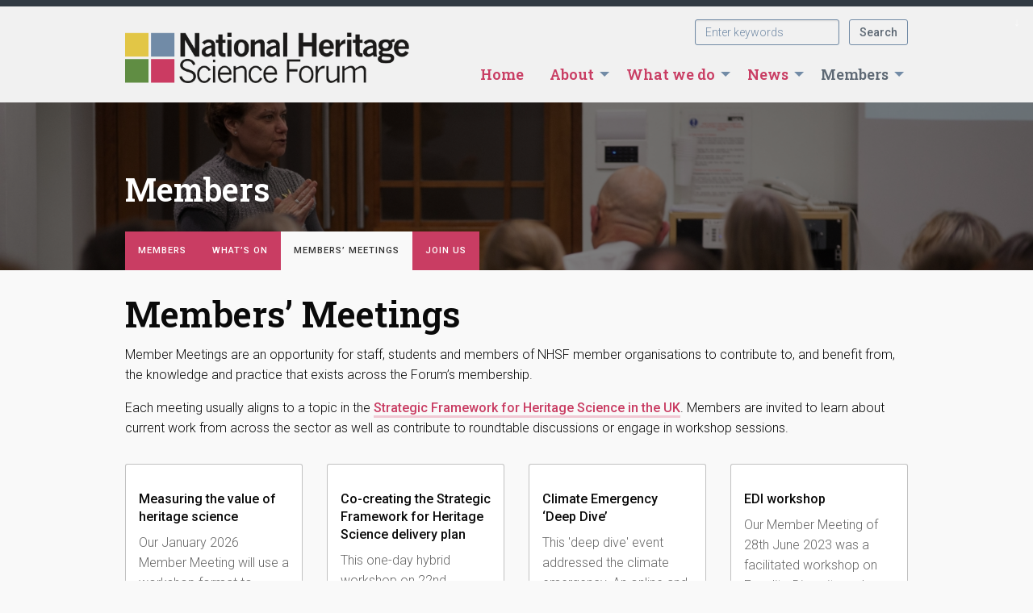

--- FILE ---
content_type: text/html; charset=UTF-8
request_url: https://www.heritagescienceforum.org.uk/members/membership-meetings
body_size: 6667
content:
<!doctype html>
<html class="no-js" lang="en" dir="ltr">
  <head>
    <meta charset="utf-8">
    <meta http-equiv="x-ua-compatible" content="ie=edge">
    <meta name="viewport" content="width=device-width, initial-scale=1.0">
    <title>Members&#8217; Meetings | National Heritage Science Forum</title>
    
    
    
<link rel="preconnect" href="https://fonts.googleapis.com">
<link rel="preconnect" href="https://fonts.gstatic.com" crossorigin>
<link href="https://fonts.googleapis.com/css2?family=Roboto+Slab:wght@600&family=Roboto:ital,wght@0,300;0,500;1,300&display=swap" rel="stylesheet">

    
    
  

 
 
    <link rel="stylesheet" href="https://www.heritagescienceforum.org.uk/?css=stylesheets/styles.css.v.1706723503">
    
    

<link rel="apple-touch-icon" sizes="180x180" href="/apple-touch-icon.png?v=vMrbvx6oXv">
<link rel="icon" type="image/png" href="/favicon-32x32.png?v=vMrbvx6oXv" sizes="32x32">
<link rel="icon" type="image/png" href="/favicon-16x16.png?v=vMrbvx6oXv" sizes="16x16">
<link rel="manifest" href="/manifest.json?v=vMrbvx6oXv">
<link rel="mask-icon" href="/safari-pinned-tab.svg?v=vMrbvx6oXv" color="#c93d63">
<link rel="shortcut icon" href="/favicon.ico?v=vMrbvx6oXv">
<meta name="theme-color" content="#ffffff">

<script>
  (function(i,s,o,g,r,a,m){i['GoogleAnalyticsObject']=r;i[r]=i[r]||function(){
  (i[r].q=i[r].q||[]).push(arguments)},i[r].l=1*new Date();a=s.createElement(o),
  m=s.getElementsByTagName(o)[0];a.async=1;a.src=g;m.parentNode.insertBefore(a,m)
  })(window,document,'script','https://www.google-analytics.com/analytics.js','ga');

  ga('create', 'UA-92876155-1', 'auto');
  ga('send', 'pageview');

</script>

  </head>
  <body>
<div id="wrap">  
<div id="main"> 
<div id="skip"><a href="#content" title ="Skip to content">&darr;</a></div>

<div id="top-bar-container">
  <div class="top-bar" >
  
  <div class="row">
    <div class="large-12 columns">
    
    <div class="top-bar-title">
      <span data-responsive-toggle="responsive-menu" data-hide-for="medium">
        <button class="dark menu-icon" type="button" data-toggle></button>
      </span>
                <a href="https://www.heritagescienceforum.org.uk/"><img src="/images/site/nhsf.png" alt="NHSF" id="logo"  /> </a>
      
      
   </div>
    <div id="responsive-menu">
     
      <div class="top-bar-right">
      
 <form method="post" action="https://www.heritagescienceforum.org.uk/"  >
<div class='hiddenFields'>
<input type="hidden" name="ACT" value="22" />
<input type="hidden" name="RES" value="24" />
<input type="hidden" name="meta" value="3uHPcY/mP3bkyHwXN4kF1tYGVXmC9VMYxTXOl49ie4SfMKNeGJ12fxscWE+WtJV56Sa3Zoue2ULYj8VAbKNnpwVSMR4WX6HqwLHq9t/jI6PEpSxMniZ6G90Malf1ik7mm07/[base64]" />
<input type="hidden" name="site_id" value="1" />
<input type="hidden" name="csrf_token" value="13e0234b842bd7f8fab15b6133f95aded0ebf5f7" />
</div>

     <ul class="menu">
        <li><input type="search" placeholder="Enter keywords" id="keywords"  name="keywords" value=""></li>
        <li><button class="hollow   button"> Search</button></li>
      </ul>
</form>        
    <ul class="main-menu dropdown menu" data-responsive-menu="drilldown medium-dropdown" data-close-on-click-inside="false">

                          <li class=" hide-for-medium-only"><a href="https://www.heritagescienceforum.org.uk/">Home</a></li>
        
          <li>
            <a href="https://www.heritagescienceforum.org.uk/about">About</a>
            <ul class="menu vertical">
         <li><a href="https://www.heritagescienceforum.org.uk/about">About</a></li>
 
        <li><a href="https://www.heritagescienceforum.org.uk/about/nhsf-priorities-2025-26">NHSF priorities 2025-26</a></li>    
         
        <li><a href="https://www.heritagescienceforum.org.uk/about/member-council">Member Council</a></li>    
         
        <li><a href="https://www.heritagescienceforum.org.uk/about/formal-documents">Formal documents</a></li>    
         
        <li><a href="https://www.heritagescienceforum.org.uk/about/trustees">Trustees</a></li>    
         
        <li><a href="https://www.heritagescienceforum.org.uk/about/background">Background</a></li>    
         
        <li><a href="https://www.heritagescienceforum.org.uk/about/privacy-and-cookies-notice">Privacy and cookies notice</a></li>    
         
            </ul>
          </li>

          <li>
  <a href="https://www.heritagescienceforum.org.uk/what-we-do">What we do</a>
  <ul class="menu vertical">
           <li><a href="https://www.heritagescienceforum.org.uk/what-we-do">What we do</a></li>
  
 
        <li><a href="https://www.heritagescienceforum.org.uk/what-we-do/nhsf-conference-trends-in-heritage-science">NHSF Conference | Trends in Heritage Science</a></li>    
         
        <li><a href="https://www.heritagescienceforum.org.uk/what-we-do/strategic-framework">Strategic Framework</a></li>    
         
        <li><a href="https://www.heritagescienceforum.org.uk/what-we-do/research">Research</a></li>    
         
        <li><a href="https://www.heritagescienceforum.org.uk/what-we-do/community">Community</a></li>    
         
        <li><a href="https://www.heritagescienceforum.org.uk/what-we-do/impact">Impact</a></li>    
         
        <li><a href="https://www.heritagescienceforum.org.uk/what-we-do/policy">Policy</a></li>    
          
  </ul>
</li>


  <li>
  <a href="https://www.heritagescienceforum.org.uk/news">News</a>
 <ul class="menu vertical">
   <li><a href="https://www.heritagescienceforum.org.uk/news">News</a></li>
   <li><a href="https://www.heritagescienceforum.org.uk/news/subscribe">Email newsletter</a></li>
 </ul>
</li>


          <li class="current">
  <a href="https://www.heritagescienceforum.org.uk/members">Members</a>
  <ul class="menu vertical">
             <li><a href="https://www.heritagescienceforum.org.uk/members">Members</a></li>

 
        <li><a href="https://www.heritagescienceforum.org.uk/members/whats-on">What&#8217;s on</a></li>    
         
        <li><a href="https://www.heritagescienceforum.org.uk/members/membership-meetings">Members&#8217; Meetings</a></li>    
         
        <li><a href="https://www.heritagescienceforum.org.uk/members/join-nhsf">Join Us</a></li>    
          
  </ul>
</li>    


   
    </ul>
    
    
      </div>

    </div>
  </div>
  </div>
  </div>
  
 </div>
 
 
 
 



  <div class="cover"  style="background-image: url(/images/made/images/uploads/HeritageScience-022_1600_600_s_c1.jpg)"> 

<div id="header">

<div class="headline row">
  <div class="large-12 columns">
  
  <h2>Members</h2>
   


    

   </div>
</div>


  





  





 
<div class="hide-for-small-only subnav row">
  <div class="large-12 columns">
  


    <ul class=" header-subnav section-menu menu">
    
   <li  ><a href="https://www.heritagescienceforum.org.uk/members">Members</a></li>
     
  
  
 
 <li   ><a href="https://www.heritagescienceforum.org.uk/members/whats-on" >What&#8217;s on</a></li> 
     
  
  
 
 <li  class="is-active"  ><a href="https://www.heritagescienceforum.org.uk/members/membership-meetings" >Members&#8217; Meetings</a></li> 
     
  
  
 
 <li   ><a href="https://www.heritagescienceforum.org.uk/members/join-nhsf" >Join Us</a></li> 
     
  
  

  </ul>
    

   </div>
</div>


 
</div>

   </div>

 
 

   

  <div id="content">


    <div class="intro row">
      <div class="small-12  columns">
           
      
      
      
  <h1>Members&#8217; Meetings</h1>
      
<h2>


</h2>



<p>Member Meetings&nbsp;are an opportunity for staff, students and members of NHSF member organisations to contribute to, and benefit from, the knowledge and practice that exists across the Forum&rsquo;s membership.</p>

<p>Each meeting usually aligns to a topic in the <a href="https://www.heritagescienceforum.org.uk/what-we-do/strategic-framework">Strategic Framework for Heritage Science in the UK</a>. Members are invited to learn about current work from across the sector as well as contribute to roundtable discussions or&nbsp;engage in workshop sessions.</p>









      </div>
    </div>
    
    
    
    
 






           
  
  
    
         
      <div class="row small-up-1 medium-up-2 large-up-4"  data-equalizer data-equalize-on="medium" id="eq" data-equalize-by-row="true">

      
      
    
          <div class="column"> <a href="https://www.heritagescienceforum.org.uk/members/measuring-the-value-of-heritage-science">  <div class="callout" data-equalizer-watch> 
      <p> 
      </p>
      <h6>Measuring the value of heritage&#160;science
 </h6>
<p>Our January 2026 Member Meeting will use a workshop format to explore the challenge of measuring the value of heritage science. Anybody from a member organisation is welcome but please&#8230;
</p>
 <p class="more">Read more <i class="icon-arrow-right"> </i></p>
</div></a>
      </div>
      
      
        
     
        
          
 
      
      
    
          <div class="column"> <a href="https://www.heritagescienceforum.org.uk/members/strategic-framework-delivery-plan">  <div class="callout" data-equalizer-watch> 
      <p> 
      </p>
      <h6>Co-creating the Strategic Framework for Heritage Science delivery&#160;plan
 </h6>
<p>This one-day hybrid workshop on 22nd January 2025 brought the heritage science community together to develop a delivery plan for the newly launched Strategic Framework for Heritage Science in the&#8230;
</p>
 <p class="more">Read more <i class="icon-arrow-right"> </i></p>
</div></a>
      </div>
      
      
        
     
        
          
 
      
      
    
          <div class="column"> <a href="https://www.heritagescienceforum.org.uk/members/climate-emergency-deep-dive">  <div class="callout" data-equalizer-watch> 
      <p> 
      </p>
      <h6>Climate Emergency &#8216;Deep&#160;Dive&#8217;
 </h6>
<p>This 'deep dive' event addressed the climate emergency. An online and in-person event that took place on 24 January 2024, it brought people from different communities of interest together to&#8230;
</p>
 <p class="more">Read more <i class="icon-arrow-right"> </i></p>
</div></a>
      </div>
      
      
        
     
        
          
 
      
      
    
          <div class="column"> <a href="https://www.heritagescienceforum.org.uk/members/edi-workshop">  <div class="callout" data-equalizer-watch> 
      <p> 
      </p>
      <h6>EDI&#160;workshop
 </h6>
<p>
Our Member Meeting of 28th June 2023 was a facilitated workshop on Equality, Diversity and Inclusion. 

</p>
 <p class="more">Read more <i class="icon-arrow-right"> </i></p>
</div></a>
      </div>
      
      
        
     
        
          
 
      
      
    
          <div class="column"> <a href="https://www.heritagescienceforum.org.uk/members/capturing-impact">  <div class="callout" data-equalizer-watch> 
      <p> 
      </p>
      <h6>Capturing&#160;Impact
 </h6>
<p>This NHSF Members' Meeting, on 26th May 10.00-11.30 (online) was designed to build on the Impact working group's research into how to make it easier to demonstrate the impact of&#8230;
</p>
 <p class="more">Read more <i class="icon-arrow-right"> </i></p>
</div></a>
      </div>
      
      
        
     
        
          
 
      
      
    
          <div class="column"> <a href="https://www.heritagescienceforum.org.uk/members/digital-society-deep-dive">  <div class="callout" data-equalizer-watch> 
      <p> 
      </p>
      <h6>Digital Society &#8216;Deep&#160;Dive&#8217;
 </h6>
<p>
Members' Meeting, 3rd May 2023, 10.30-13.00 (Zoom). This session focuses on gaps and major challenges in UK heritage science digital infrastructure and hears about potential solutions (RICHeS and E-RIHS). 

</p>
 <p class="more">Read more <i class="icon-arrow-right"> </i></p>
</div></a>
      </div>
      
      
        
     
        
          
 
      
      
    
          <div class="column"> <a href="https://www.heritagescienceforum.org.uk/members/aligning-heritage-science-to-uk-science-curricula">  <div class="callout" data-equalizer-watch> 
      <p> 
      </p>
      <h6>Aligning heritage science to UK science&#160;curricula
 </h6>
<p>NHSF Members Meeting on 22nd September, 12.00-14.00. Heritage scientists and educators are invited to discuss recent research into how heritage science aligns to UK curricula and explore use of the&#8230;
</p>
 <p class="more">Read more <i class="icon-arrow-right"> </i></p>
</div></a>
      </div>
      
      
        
     
        
          
 
      
      
    
          <div class="column"> <a href="https://www.heritagescienceforum.org.uk/members/heritage-science-infrastructure">  <div class="callout" data-equalizer-watch> 
      <p> 
      </p>
      <h6>Heritage science infrastructure&#160;investment
 </h6>
<p>This event, hosted by the National Heritage Science Forum (NHSF) Research Working Group, celebrated the recent enhancement of Heritage Science research infrastructure through the Arts and Humanities Research Council’s (AHRC)&#8230;
</p>
 <p class="more">Read more <i class="icon-arrow-right"> </i></p>
</div></a>
      </div>
      
      
        
     
        
          
 
      
      
    
          <div class="column"> <a href="https://www.heritagescienceforum.org.uk/what-we-do/full-steam-ahead">  <div class="callout" data-equalizer-watch> 
      <p> <img src="/images/made/images/uploads/Full_STEAM_ahead_FINAL_320_180_s_c1.jpg" alt="Full STEAM ahead!" width="320" height="180" />
      </p>
      <h6>Full STEAM&#160;ahead!
 </h6>
<p>
Our June Members' Meeting took place on 16 June 2021 and focused on the use of heritage science to engage with children of school age.  

</p>
 <p class="more">Read more <i class="icon-arrow-right"> </i></p>
</div></a>
      </div>
      
      
        
     
        
          
 
      
      
    
          <div class="column"> <a href="https://www.heritagescienceforum.org.uk/members/developing-an-impact-toolkit-for-heritage-science">  <div class="callout" data-equalizer-watch> 
      <p> <img src="/images/made/images/uploads/Impact_320_180_s_c1.png" alt="Developing an impact toolkit for heritage science" width="320" height="180" />
      </p>
      <h6>Developing an impact toolkit for heritage&#160;science
 </h6>
<p>
The April Members' Meeting brought members together to discuss how to develop a toolkit to measure the impact of heritage science. 

</p>
 <p class="more">Read more <i class="icon-arrow-right"> </i></p>
</div></a>
      </div>
      
      
        
     
        
          
 
      
      
    
          <div class="column"> <a href="https://www.heritagescienceforum.org.uk/members/societal-challenges">  <div class="callout" data-equalizer-watch> 
      <p> <img src="/images/made/images/uploads/meeting_320_180_s_c1.jpg" alt="Societal challenges and heritage science research" width="320" height="180" />
      </p>
      <h6>Societal challenges and heritage science&#160;research
 </h6>
<p>
Our Member Meeting in December 2020 focused on discussion of five proposed societal challenges for heritage science research. 

</p>
 <p class="more">Read more <i class="icon-arrow-right"> </i></p>
</div></a>
      </div>
      
      
        
     
        
          
 
      
      
    
          <div class="column"> <a href="https://www.heritagescienceforum.org.uk/members/citizen-science-and-diversity-in-heritage-science-july-2020">  <div class="callout" data-equalizer-watch> 
      <p> <img src="/images/made/images/uploads/SkilledDiverseCommunity1_320_180_s_c1.png" alt="Citizen science and diversity in heritage science, July 2020" width="320" height="180" />
      </p>
      <h6>Citizen science and diversity in heritage science, July&#160;2020
 </h6>
<p>
Our July 2020 Member Meeting on the 'Skilled and Diverse Community' strand of the strategic framework moved online and was offered in two parts on the 6th and 8th July. 

</p>
 <p class="more">Read more <i class="icon-arrow-right"> </i></p>
</div></a>
      </div>
      
      
        
     
        
          
 
      
      
    
          <div class="column"> <a href="https://www.heritagescienceforum.org.uk/members/nhsf-members-meet-to-consider-impact-strand-nhsf-strategic-framework">  <div class="callout" data-equalizer-watch> 
      <p> <img src="/images/made/images/uploads/Cover_StrategicFramework_320_180_s_c1.png" alt="Demonstrating the impact of heritage science, March 2020" width="320" height="180" />
      </p>
      <h6>Demonstrating the impact of heritage science, March&#160;2020
 </h6>
<p>NHSF members met in Edinburgh on the 6th of March to discuss the impact strand of the Strategic Framework for Heritage Science in the UK. The meeting aimed to clarify&#8230;
</p>
 <p class="more">Read more <i class="icon-arrow-right"> </i></p>
</div></a>
      </div>
      
      
        
     
        
          
 
      
      
    
          <div class="column"> <a href="https://www.heritagescienceforum.org.uk/members/what-do-we-need-to-do-to-support-excellent-interdisciplinary-research-among">  <div class="callout" data-equalizer-watch> 
      <p> <img src="/images/made/images/uploads/NHSF_Nov_meeting_photo_320_180_s_c1.png" alt="Supporting excellent interdisciplinary research, November 2019" width="320" height="180" />
      </p>
      <h6>Supporting excellent interdisciplinary research, November&#160;2019
 </h6>
<p>The November 2019 NHSF member meeting focused on the ‘Excellent Research’ strand of the Strategic Framework for Heritage Science in the UK and in particular, the desired outcome of ‘an&#8230;
</p>
 <p class="more">Read more <i class="icon-arrow-right"> </i></p>
</div></a>
      </div>
      
      
        
     
        
          
 
      
      
    
          <div class="column"> <a href="https://www.heritagescienceforum.org.uk/members/skilled-and-diverse-heritage-science-community-july-2019">  <div class="callout" data-equalizer-watch> 
      <p> <img src="/images/made/images/uploads/Members_meetings_320_180_s_c1.jpg" alt="Skilled and diverse heritage science community, July 2019" width="320" height="180" />
      </p>
      <h6>Skilled and diverse heritage science community, July&#160;2019
 </h6>
<p>
The first NHSF ‘Member Meeting’ was held on 3rd July on the ‘Skilled and diverse heritage science community’ strand of the strategic framework for heritage science in the UK.

 

</p>
 <p class="more">Read more <i class="icon-arrow-right"> </i></p>
</div></a>
      </div>
      
      
        
                             
        </div>
        
          
  
  
  
   
     

                         
                              
   
         
  <div class="logos row small-up-3 medium-up-4 large-up-6"  data-equalizer data-equalize-on="medium" id="eq2" data-equalize-by-row="true">



    </div>

  
        
        
        
        
    
    </div>

 
 
 
 
 


  
  


 
 
 
 
 
</div>
</div>
    
    <div id="footer">
    
    
    
     
    <div class="footernav">
    
    
        <div class="row small-up-2 medium-up-4 ">
    
      <div class="column">
    <p><a href="https://twitter.com/HertSci_UK"><svg xmlns="http://www.w3.org/2000/svg" width="16" height="16" fill="currentColor" class="bi bi-twitter-x" viewBox="0 0 16 16">
  <path d="M12.6.75h2.454l-5.36 6.142L16 15.25h-4.937l-3.867-5.07-4.425 5.07H.316l5.733-6.57L0 .75h5.063l3.495 4.633L12.601.75Zm-.86 13.028h1.36L4.323 2.145H2.865z"/>
</svg> <strong>Twitter</strong> <br><small>@HertSci_UK</small>
    </a></p>  </div>
      
        <div class="column">
    <p>    <a href="https://www.linkedin.com/company/national-heritage-science-forum"><svg xmlns="http://www.w3.org/2000/svg" width="16" height="16" fill="currentColor" class="bi bi-linkedin" viewBox="0 0 16 16">
  <path d="M0 1.146C0 .513.526 0 1.175 0h13.65C15.474 0 16 .513 16 1.146v13.708c0 .633-.526 1.146-1.175 1.146H1.175C.526 16 0 15.487 0 14.854zm4.943 12.248V6.169H2.542v7.225zm-1.2-8.212c.837 0 1.358-.554 1.358-1.248-.015-.709-.52-1.248-1.342-1.248S2.4 3.226 2.4 3.934c0 .694.521 1.248 1.327 1.248zm4.908 8.212V9.359c0-.216.016-.432.08-.586.173-.431.568-.878 1.232-.878.869 0 1.216.662 1.216 1.634v3.865h2.401V9.25c0-2.22-1.184-3.252-2.764-3.252-1.274 0-1.845.7-2.165 1.193v.025h-.016l.016-.025V6.169h-2.4c.03.678 0 7.225 0 7.225z"/>
</svg>  <strong>LinkedIn</strong><br><small>@national-heritage-science-forum</small> </a> 
    </p>    </div>
        
          <div class="column">
    <p>    <a href="https://nationalheritagescienceforum.wordpress.com"><svg xmlns="http://www.w3.org/2000/svg" width="16" height="16" fill="currentColor" class="bi bi-wordpress" viewBox="0 0 16 16">
  <path d="M12.633 7.653c0-.848-.305-1.435-.566-1.892l-.08-.13c-.317-.51-.594-.958-.594-1.48 0-.63.478-1.218 1.152-1.218q.03 0 .058.003l.031.003A6.84 6.84 0 0 0 8 1.137 6.86 6.86 0 0 0 2.266 4.23c.16.005.313.009.442.009.717 0 1.828-.087 1.828-.087.37-.022.414.521.044.565 0 0-.371.044-.785.065l2.5 7.434 1.5-4.506-1.07-2.929c-.369-.022-.719-.065-.719-.065-.37-.022-.326-.588.043-.566 0 0 1.134.087 1.808.087.718 0 1.83-.087 1.83-.087.37-.022.413.522.043.566 0 0-.372.043-.785.065l2.48 7.377.684-2.287.054-.173c.27-.86.469-1.495.469-2.046zM1.137 8a6.86 6.86 0 0 0 3.868 6.176L1.73 5.206A6.8 6.8 0 0 0 1.137 8"/>
  <path d="M6.061 14.583 8.121 8.6l2.109 5.78q.02.05.049.094a6.85 6.85 0 0 1-4.218.109m7.96-9.876q.046.328.047.706c0 .696-.13 1.479-.522 2.458l-2.096 6.06a6.86 6.86 0 0 0 2.572-9.224z"/>
  <path fill-rule="evenodd" d="M0 8c0-4.411 3.589-8 8-8s8 3.589 8 8-3.59 8-8 8-8-3.589-8-8m.367 0c0 4.209 3.424 7.633 7.633 7.633S15.632 12.209 15.632 8C15.632 3.79 12.208.367 8 .367 3.79.367.367 3.79.367 8"/>
</svg>  <strong>Read the blog</strong> <br><small>Love heritage. Share science.</small></a>
    </p>       </div>
          
          
            <div class="column">
    <p>    <a href="https://www.heritagescienceforum.org.uk/news/subscribe"><svg xmlns="http://www.w3.org/2000/svg" width="16" height="16" fill="currentColor" class="bi bi-envelope" viewBox="0 0 16 16">
  <path d="M0 4a2 2 0 0 1 2-2h12a2 2 0 0 1 2 2v8a2 2 0 0 1-2 2H2a2 2 0 0 1-2-2zm2-1a1 1 0 0 0-1 1v.217l7 4.2 7-4.2V4a1 1 0 0 0-1-1zm13 2.383-4.708 2.825L15 11.105zm-.034 6.876-5.64-3.471L8 9.583l-1.326-.795-5.64 3.47A1 1 0 0 0 2 13h12a1 1 0 0 0 .966-.741M1 11.105l4.708-2.897L1 5.383z"/>
</svg> <strong>Email newsletter</strong> <br><small>Sign up for monthly news</small></a>
    </p>         </div>
    
            
          </div>
          
              </div>
              
              
    
    <div class="footertext">
        <div class="row">
        
          <div class="small-12  columns">
          <ul class="simple menu">
          <li><a href="https://www.heritagescienceforum.org.uk/about/privacy-and-cookies-notice">Privacy and cookies notice</a></li>
            
          </ul>
        </div>
        
        
        
          <div class="small-12  columns">
      <p>  &copy;  2026 National Heritage Science Forum.
      
 Charity registered in England and Wales. Charity number 1154160.<br />
Email: <span data-eeEncEmail_SomHhDxpjL='1'>.(JavaScript must be enabled to view this email address)</span><script type="text/javascript">/*<![CDATA[*/var out = '',el = document.getElementsByTagName('span'),l = ['>','a','/','<',' 107',' 117',' 46',' 103',' 114',' 111',' 46',' 109',' 117',' 114',' 111',' 102',' 101',' 99',' 110',' 101',' 105',' 99',' 115',' 101',' 103',' 97',' 116',' 105',' 114',' 101',' 104',' 64',' 114',' 111',' 116',' 97',' 110',' 105',' 100',' 114',' 111',' 111',' 99','>','\"',' 107',' 117',' 46',' 103',' 114',' 111',' 46',' 109',' 117',' 114',' 111',' 102',' 101',' 99',' 110',' 101',' 105',' 99',' 115',' 101',' 103',' 97',' 116',' 105',' 114',' 101',' 104',' 64',' 114',' 111',' 116',' 97',' 110',' 105',' 100',' 114',' 111',' 111',' 99',':','o','t','l','i','a','m','\"','=','f','e','r','h','a ','<'],i = l.length,j = el.length;while (--i >= 0)out += unescape(l[i].replace(/^\s\s*/, '&#'));while (--j >= 0)if (el[j].getAttribute('data-eeEncEmail_SomHhDxpjL'))el[j].innerHTML = out;/*]]>*/</script><br />
<br />
<b>Get involved:</b> Our member organisations are the driving force behind everything we do. They shape the Forum's strategy, lead its work streams and play an active part in delivering its programmes. <a href="/members">Join us</a> as we deliver the National Heritage Science Strategy and help shape the future of heritage science in the UK.
       


 </p> 
      <p><a href="https://mid.co.uk">Website by <strong>MID</strong></a></p>
         </div>
         </div>
        </div>

</div>

    <script src="/js/vendor/jquery.js"></script>
    <script src="/js/vendor/what-input.js"></script>
    <script src="/js/vendor/foundation.js"></script>
    <script src="/js/app.js"></script>
  </body>
</html>

 
 
 
 
 
 
 

--- FILE ---
content_type: text/plain
request_url: https://www.google-analytics.com/j/collect?v=1&_v=j102&a=2112142800&t=pageview&_s=1&dl=https%3A%2F%2Fwww.heritagescienceforum.org.uk%2Fmembers%2Fmembership-meetings&ul=en-us%40posix&dt=Members%E2%80%99%20Meetings%20%7C%20National%20Heritage%20Science%20Forum&sr=1280x720&vp=1280x720&_u=IEBAAEABAAAAACAAI~&jid=166629696&gjid=2099235089&cid=1236809203.1769796397&tid=UA-92876155-1&_gid=1547100831.1769796397&_r=1&_slc=1&z=689424745
body_size: -455
content:
2,cG-7VDBR45Z5B

--- FILE ---
content_type: text/javascript
request_url: https://www.heritagescienceforum.org.uk/js/app.js
body_size: 18
content:
$(document).foundation()


//$('.top-bar').on('sticky.zf.stuckto:top', function(){
//  $(this).addClass('shrink');
//}).on('sticky.zf.unstuckfrom:top', function(){
//  $(this).removeClass('shrink');
//})
//
